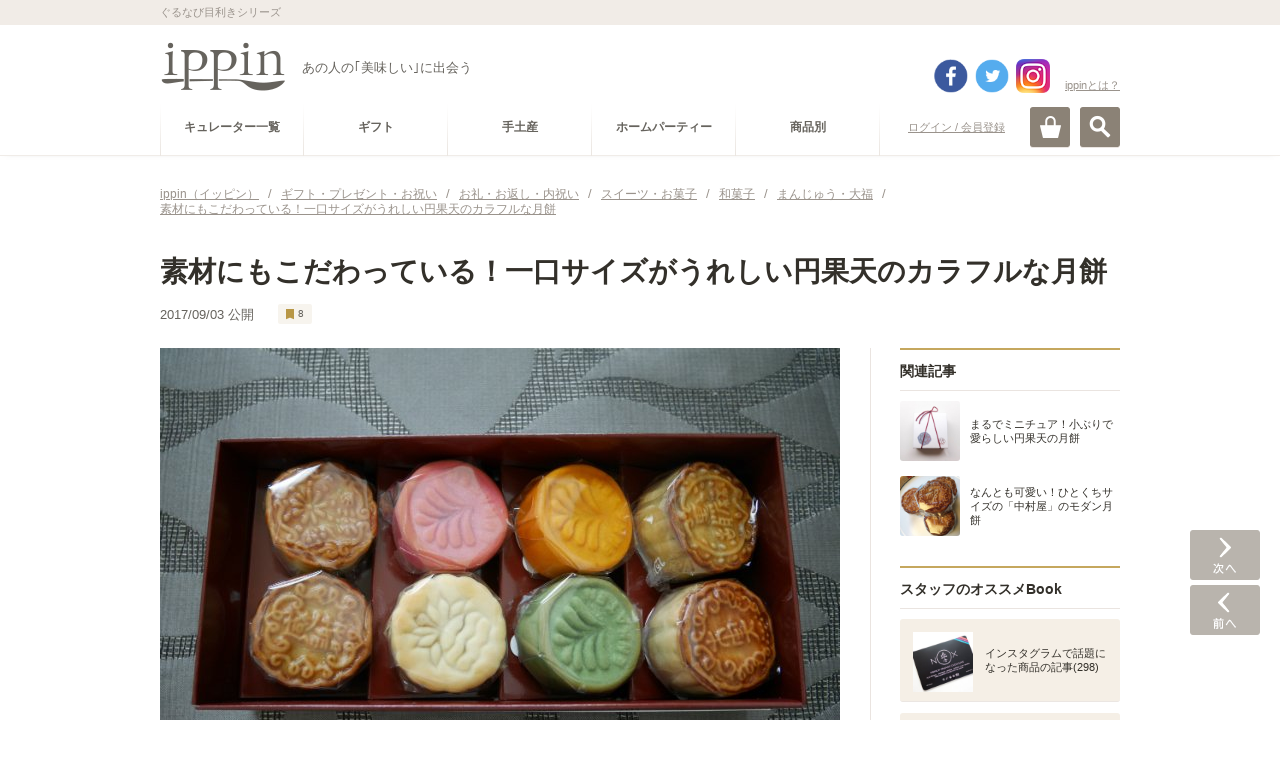

--- FILE ---
content_type: text/html; charset=utf-8
request_url: https://accounts.google.com/o/oauth2/postmessageRelay?parent=https%3A%2F%2Fippin.gnavi.co.jp&jsh=m%3B%2F_%2Fscs%2Fabc-static%2F_%2Fjs%2Fk%3Dgapi.lb.en.2kN9-TZiXrM.O%2Fd%3D1%2Frs%3DAHpOoo_B4hu0FeWRuWHfxnZ3V0WubwN7Qw%2Fm%3D__features__
body_size: 162
content:
<!DOCTYPE html><html><head><title></title><meta http-equiv="content-type" content="text/html; charset=utf-8"><meta http-equiv="X-UA-Compatible" content="IE=edge"><meta name="viewport" content="width=device-width, initial-scale=1, minimum-scale=1, maximum-scale=1, user-scalable=0"><script src='https://ssl.gstatic.com/accounts/o/2580342461-postmessagerelay.js' nonce="K7tdi_rtVkQfC_4EBYRBOQ"></script></head><body><script type="text/javascript" src="https://apis.google.com/js/rpc:shindig_random.js?onload=init" nonce="K7tdi_rtVkQfC_4EBYRBOQ"></script></body></html>

--- FILE ---
content_type: text/html; charset=utf-8
request_url: https://www.google.com/recaptcha/api2/aframe
body_size: 267
content:
<!DOCTYPE HTML><html><head><meta http-equiv="content-type" content="text/html; charset=UTF-8"></head><body><script nonce="xhyvjmW6hey1zDTA__rsIA">/** Anti-fraud and anti-abuse applications only. See google.com/recaptcha */ try{var clients={'sodar':'https://pagead2.googlesyndication.com/pagead/sodar?'};window.addEventListener("message",function(a){try{if(a.source===window.parent){var b=JSON.parse(a.data);var c=clients[b['id']];if(c){var d=document.createElement('img');d.src=c+b['params']+'&rc='+(localStorage.getItem("rc::a")?sessionStorage.getItem("rc::b"):"");window.document.body.appendChild(d);sessionStorage.setItem("rc::e",parseInt(sessionStorage.getItem("rc::e")||0)+1);localStorage.setItem("rc::h",'1769332812655');}}}catch(b){}});window.parent.postMessage("_grecaptcha_ready", "*");}catch(b){}</script></body></html>